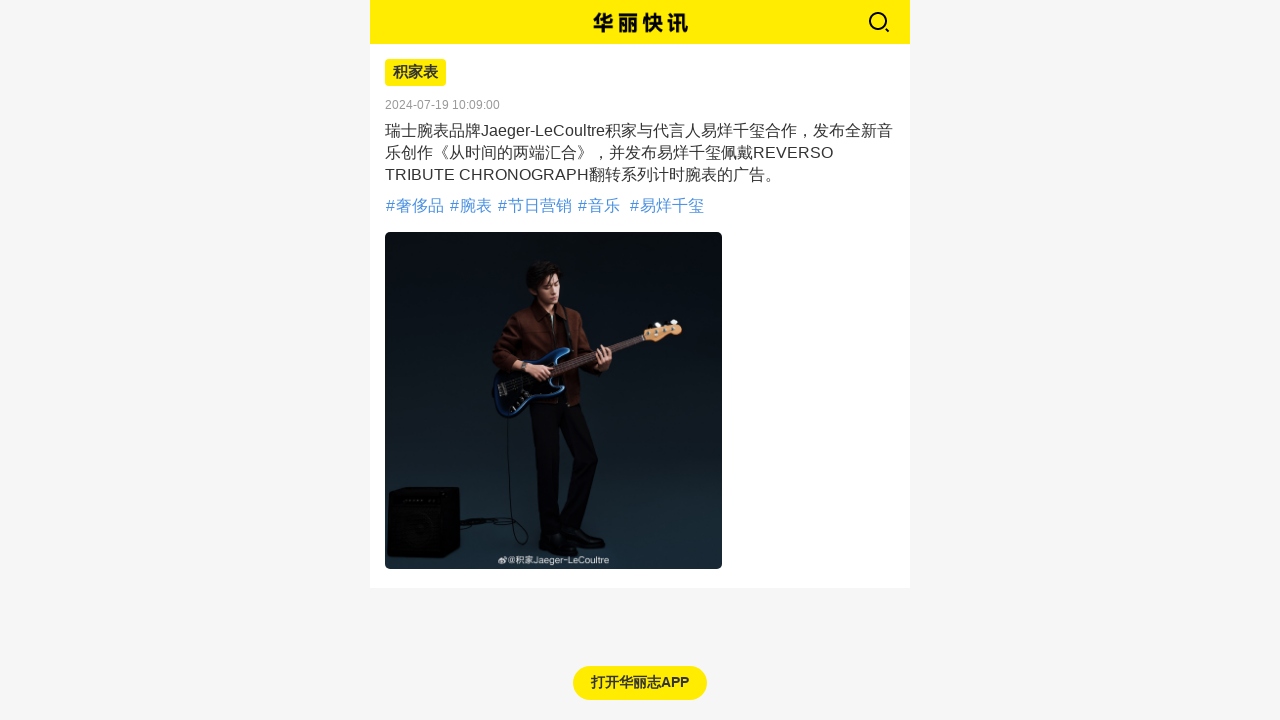

--- FILE ---
content_type: text/html; charset=UTF-8
request_url: https://tong.luxe.co/event/107695/
body_size: 19317
content:
<!DOCTYPE html>
<html lang="zh-CN">
<head>
<meta http-equiv="Content-Type" content="text/html; charset=UTF-8" />
<meta content="width=device-width,user-scalable=no,initial-scale=1.0, minimum-scale=1.0, maximum-scale=1.0" name="viewport"/>
<title>瑞士腕表品牌Jaeger-LeCoultre积家与代言人易烊千玺合作，发布全新音乐创作《从时间的两端汇合》，并发布易烊千玺佩戴REVERSO TRIBUTE CHRONOGRAPH翻转系列计时腕表的广告。 - 华丽快讯</title>
<meta name='robots' content='max-image-preview:large' />
<link rel='dns-prefetch' href='//cdn.staticfile.org' />
<link rel='dns-prefetch' href='//cdn.staticfile.net' />
<link rel='dns-prefetch' href='//cdn-tong.luxe.co' />
<link rel='stylesheet' id='remixicon-css' href='https://cdn.staticfile.net/remixicon/4.2.0/remixicon.min.css' type='text/css' media='all' />
<style id='remixicon-inline-css' type='text/css'>
a.comment-digg{float: right; margin-left: 10px;}
a.comment-digg:not(.is-digged){color:inherit !important;}
</style>
<style id='classic-theme-styles-inline-css' type='text/css'>
/*! This file is auto-generated */
.wp-block-button__link{color:#fff;background-color:#32373c;border-radius:9999px;box-shadow:none;text-decoration:none;padding:calc(.667em + 2px) calc(1.333em + 2px);font-size:1.125em}.wp-block-file__button{background:#32373c;color:#fff;text-decoration:none}
</style>
<style id='global-styles-inline-css' type='text/css'>
body{--wp--preset--color--black: #000000;--wp--preset--color--cyan-bluish-gray: #abb8c3;--wp--preset--color--white: #ffffff;--wp--preset--color--pale-pink: #f78da7;--wp--preset--color--vivid-red: #cf2e2e;--wp--preset--color--luminous-vivid-orange: #ff6900;--wp--preset--color--luminous-vivid-amber: #fcb900;--wp--preset--color--light-green-cyan: #7bdcb5;--wp--preset--color--vivid-green-cyan: #00d084;--wp--preset--color--pale-cyan-blue: #8ed1fc;--wp--preset--color--vivid-cyan-blue: #0693e3;--wp--preset--color--vivid-purple: #9b51e0;--wp--preset--gradient--vivid-cyan-blue-to-vivid-purple: linear-gradient(135deg,rgba(6,147,227,1) 0%,rgb(155,81,224) 100%);--wp--preset--gradient--light-green-cyan-to-vivid-green-cyan: linear-gradient(135deg,rgb(122,220,180) 0%,rgb(0,208,130) 100%);--wp--preset--gradient--luminous-vivid-amber-to-luminous-vivid-orange: linear-gradient(135deg,rgba(252,185,0,1) 0%,rgba(255,105,0,1) 100%);--wp--preset--gradient--luminous-vivid-orange-to-vivid-red: linear-gradient(135deg,rgba(255,105,0,1) 0%,rgb(207,46,46) 100%);--wp--preset--gradient--very-light-gray-to-cyan-bluish-gray: linear-gradient(135deg,rgb(238,238,238) 0%,rgb(169,184,195) 100%);--wp--preset--gradient--cool-to-warm-spectrum: linear-gradient(135deg,rgb(74,234,220) 0%,rgb(151,120,209) 20%,rgb(207,42,186) 40%,rgb(238,44,130) 60%,rgb(251,105,98) 80%,rgb(254,248,76) 100%);--wp--preset--gradient--blush-light-purple: linear-gradient(135deg,rgb(255,206,236) 0%,rgb(152,150,240) 100%);--wp--preset--gradient--blush-bordeaux: linear-gradient(135deg,rgb(254,205,165) 0%,rgb(254,45,45) 50%,rgb(107,0,62) 100%);--wp--preset--gradient--luminous-dusk: linear-gradient(135deg,rgb(255,203,112) 0%,rgb(199,81,192) 50%,rgb(65,88,208) 100%);--wp--preset--gradient--pale-ocean: linear-gradient(135deg,rgb(255,245,203) 0%,rgb(182,227,212) 50%,rgb(51,167,181) 100%);--wp--preset--gradient--electric-grass: linear-gradient(135deg,rgb(202,248,128) 0%,rgb(113,206,126) 100%);--wp--preset--gradient--midnight: linear-gradient(135deg,rgb(2,3,129) 0%,rgb(40,116,252) 100%);--wp--preset--font-size--small: 13px;--wp--preset--font-size--medium: 20px;--wp--preset--font-size--large: 36px;--wp--preset--font-size--x-large: 42px;--wp--preset--spacing--20: 0.44rem;--wp--preset--spacing--30: 0.67rem;--wp--preset--spacing--40: 1rem;--wp--preset--spacing--50: 1.5rem;--wp--preset--spacing--60: 2.25rem;--wp--preset--spacing--70: 3.38rem;--wp--preset--spacing--80: 5.06rem;--wp--preset--shadow--natural: 6px 6px 9px rgba(0, 0, 0, 0.2);--wp--preset--shadow--deep: 12px 12px 50px rgba(0, 0, 0, 0.4);--wp--preset--shadow--sharp: 6px 6px 0px rgba(0, 0, 0, 0.2);--wp--preset--shadow--outlined: 6px 6px 0px -3px rgba(255, 255, 255, 1), 6px 6px rgba(0, 0, 0, 1);--wp--preset--shadow--crisp: 6px 6px 0px rgba(0, 0, 0, 1);}:where(.is-layout-flex){gap: 0.5em;}:where(.is-layout-grid){gap: 0.5em;}body .is-layout-flow > .alignleft{float: left;margin-inline-start: 0;margin-inline-end: 2em;}body .is-layout-flow > .alignright{float: right;margin-inline-start: 2em;margin-inline-end: 0;}body .is-layout-flow > .aligncenter{margin-left: auto !important;margin-right: auto !important;}body .is-layout-constrained > .alignleft{float: left;margin-inline-start: 0;margin-inline-end: 2em;}body .is-layout-constrained > .alignright{float: right;margin-inline-start: 2em;margin-inline-end: 0;}body .is-layout-constrained > .aligncenter{margin-left: auto !important;margin-right: auto !important;}body .is-layout-constrained > :where(:not(.alignleft):not(.alignright):not(.alignfull)){max-width: var(--wp--style--global--content-size);margin-left: auto !important;margin-right: auto !important;}body .is-layout-constrained > .alignwide{max-width: var(--wp--style--global--wide-size);}body .is-layout-flex{display: flex;}body .is-layout-flex{flex-wrap: wrap;align-items: center;}body .is-layout-flex > *{margin: 0;}body .is-layout-grid{display: grid;}body .is-layout-grid > *{margin: 0;}:where(.wp-block-columns.is-layout-flex){gap: 2em;}:where(.wp-block-columns.is-layout-grid){gap: 2em;}:where(.wp-block-post-template.is-layout-flex){gap: 1.25em;}:where(.wp-block-post-template.is-layout-grid){gap: 1.25em;}.has-black-color{color: var(--wp--preset--color--black) !important;}.has-cyan-bluish-gray-color{color: var(--wp--preset--color--cyan-bluish-gray) !important;}.has-white-color{color: var(--wp--preset--color--white) !important;}.has-pale-pink-color{color: var(--wp--preset--color--pale-pink) !important;}.has-vivid-red-color{color: var(--wp--preset--color--vivid-red) !important;}.has-luminous-vivid-orange-color{color: var(--wp--preset--color--luminous-vivid-orange) !important;}.has-luminous-vivid-amber-color{color: var(--wp--preset--color--luminous-vivid-amber) !important;}.has-light-green-cyan-color{color: var(--wp--preset--color--light-green-cyan) !important;}.has-vivid-green-cyan-color{color: var(--wp--preset--color--vivid-green-cyan) !important;}.has-pale-cyan-blue-color{color: var(--wp--preset--color--pale-cyan-blue) !important;}.has-vivid-cyan-blue-color{color: var(--wp--preset--color--vivid-cyan-blue) !important;}.has-vivid-purple-color{color: var(--wp--preset--color--vivid-purple) !important;}.has-black-background-color{background-color: var(--wp--preset--color--black) !important;}.has-cyan-bluish-gray-background-color{background-color: var(--wp--preset--color--cyan-bluish-gray) !important;}.has-white-background-color{background-color: var(--wp--preset--color--white) !important;}.has-pale-pink-background-color{background-color: var(--wp--preset--color--pale-pink) !important;}.has-vivid-red-background-color{background-color: var(--wp--preset--color--vivid-red) !important;}.has-luminous-vivid-orange-background-color{background-color: var(--wp--preset--color--luminous-vivid-orange) !important;}.has-luminous-vivid-amber-background-color{background-color: var(--wp--preset--color--luminous-vivid-amber) !important;}.has-light-green-cyan-background-color{background-color: var(--wp--preset--color--light-green-cyan) !important;}.has-vivid-green-cyan-background-color{background-color: var(--wp--preset--color--vivid-green-cyan) !important;}.has-pale-cyan-blue-background-color{background-color: var(--wp--preset--color--pale-cyan-blue) !important;}.has-vivid-cyan-blue-background-color{background-color: var(--wp--preset--color--vivid-cyan-blue) !important;}.has-vivid-purple-background-color{background-color: var(--wp--preset--color--vivid-purple) !important;}.has-black-border-color{border-color: var(--wp--preset--color--black) !important;}.has-cyan-bluish-gray-border-color{border-color: var(--wp--preset--color--cyan-bluish-gray) !important;}.has-white-border-color{border-color: var(--wp--preset--color--white) !important;}.has-pale-pink-border-color{border-color: var(--wp--preset--color--pale-pink) !important;}.has-vivid-red-border-color{border-color: var(--wp--preset--color--vivid-red) !important;}.has-luminous-vivid-orange-border-color{border-color: var(--wp--preset--color--luminous-vivid-orange) !important;}.has-luminous-vivid-amber-border-color{border-color: var(--wp--preset--color--luminous-vivid-amber) !important;}.has-light-green-cyan-border-color{border-color: var(--wp--preset--color--light-green-cyan) !important;}.has-vivid-green-cyan-border-color{border-color: var(--wp--preset--color--vivid-green-cyan) !important;}.has-pale-cyan-blue-border-color{border-color: var(--wp--preset--color--pale-cyan-blue) !important;}.has-vivid-cyan-blue-border-color{border-color: var(--wp--preset--color--vivid-cyan-blue) !important;}.has-vivid-purple-border-color{border-color: var(--wp--preset--color--vivid-purple) !important;}.has-vivid-cyan-blue-to-vivid-purple-gradient-background{background: var(--wp--preset--gradient--vivid-cyan-blue-to-vivid-purple) !important;}.has-light-green-cyan-to-vivid-green-cyan-gradient-background{background: var(--wp--preset--gradient--light-green-cyan-to-vivid-green-cyan) !important;}.has-luminous-vivid-amber-to-luminous-vivid-orange-gradient-background{background: var(--wp--preset--gradient--luminous-vivid-amber-to-luminous-vivid-orange) !important;}.has-luminous-vivid-orange-to-vivid-red-gradient-background{background: var(--wp--preset--gradient--luminous-vivid-orange-to-vivid-red) !important;}.has-very-light-gray-to-cyan-bluish-gray-gradient-background{background: var(--wp--preset--gradient--very-light-gray-to-cyan-bluish-gray) !important;}.has-cool-to-warm-spectrum-gradient-background{background: var(--wp--preset--gradient--cool-to-warm-spectrum) !important;}.has-blush-light-purple-gradient-background{background: var(--wp--preset--gradient--blush-light-purple) !important;}.has-blush-bordeaux-gradient-background{background: var(--wp--preset--gradient--blush-bordeaux) !important;}.has-luminous-dusk-gradient-background{background: var(--wp--preset--gradient--luminous-dusk) !important;}.has-pale-ocean-gradient-background{background: var(--wp--preset--gradient--pale-ocean) !important;}.has-electric-grass-gradient-background{background: var(--wp--preset--gradient--electric-grass) !important;}.has-midnight-gradient-background{background: var(--wp--preset--gradient--midnight) !important;}.has-small-font-size{font-size: var(--wp--preset--font-size--small) !important;}.has-medium-font-size{font-size: var(--wp--preset--font-size--medium) !important;}.has-large-font-size{font-size: var(--wp--preset--font-size--large) !important;}.has-x-large-font-size{font-size: var(--wp--preset--font-size--x-large) !important;}
.wp-block-navigation a:where(:not(.wp-element-button)){color: inherit;}
:where(.wp-block-post-template.is-layout-flex){gap: 1.25em;}:where(.wp-block-post-template.is-layout-grid){gap: 1.25em;}
:where(.wp-block-columns.is-layout-flex){gap: 2em;}:where(.wp-block-columns.is-layout-grid){gap: 2em;}
.wp-block-pullquote{font-size: 1.5em;line-height: 1.6;}
</style>
<link rel='stylesheet' id='dashicons-css' href='https://tong.luxe.co/wp-includes/css/dashicons.min.css' type='text/css' media='all' />
<link rel='stylesheet' id='style-css' href='https://tong.luxe.co/wp-content/themes/HLZ-themes/static/css/style.css?ver=20220826' type='text/css' media='all' />
<link rel='stylesheet' id='fancybox-css' href='https://cdn.staticfile.org/fancybox/3.5.7/jquery.fancybox.min.css' type='text/css' media='all' />
<script type="text/javascript" src="https://tong.luxe.co/wp-includes/js/jquery/jquery.min.js?ver=3.7.1" id="jquery-core-js"></script>
<script type="text/javascript" src="https://tong.luxe.co/wp-includes/js/jquery/jquery-migrate.min.js?ver=3.4.1" id="jquery-migrate-js"></script>
<script type="text/javascript" id="wpjam-ajax-js-before">
/* <![CDATA[ */
var ajaxurl	= "https://tong.luxe.co/wp-admin/admin-ajax.php";
/* ]]> */
</script>
<script type="text/javascript" src="https://tong.luxe.co/wp-content/plugins/wpjam-basic/static/ajax.js" id="wpjam-ajax-js"></script>
<script type="text/javascript" src="https://tong.luxe.co/wp-content/plugins/wpjam-debug/extends/wpjam-comment/static/ajax-action.js" id="comment-action-js"></script>

<link rel="canonical" href="https://tong.luxe.co/event/107695/" />
<link rel="icon" href="https://cdn-tong.luxe.co/wp-content/uploads/2024/10/cropped-1729746466-1.png?x-oss-process=image/resize,m_fill,w_64,h_64" sizes="32x32" />
<link rel="icon" href="https://cdn-tong.luxe.co/wp-content/uploads/2024/10/cropped-1729746466-1.png?x-oss-process=image/resize,m_fill,w_384,h_384" sizes="192x192" />
<link rel="apple-touch-icon" href="https://cdn-tong.luxe.co/wp-content/uploads/2024/10/cropped-1729746466-1.png?x-oss-process=image/resize,m_fill,w_360,h_360" />
<meta name="msapplication-TileImage" content="https://cdn-tong.luxe.co/wp-content/uploads/2024/10/cropped-1729746466-1.png" />
</head>
<body class="post-template-default single single-post postid-107695 single-format-standard">

    <header class="header">
		<div class="top-bar">
			<a href="javascript:;" class="top-bar-item"></a>
			<div class="top-bar-center">
				<a href="https://tong.luxe.co/">
					<img src="https://cdn-tong.luxe.co/wp-content/themes/HLZ-themes/static/images/logo-4.png" alt="华丽快讯" width="121" height="25">
				</a>
			</div>
			<a href="javascript:;" class="top-bar-item" id="toggle-search">
				<svg xmlns="http://www.w3.org/2000/svg" viewBox="0 0 24 24" width="24" height="24"><path fill="none" d="M0 0h24v24H0z"/><path d="M11 2c4.968 0 9 4.032 9 9s-4.032 9-9 9-9-4.032-9-9 4.032-9 9-9zm0 16c3.867 0 7-3.133 7-7 0-3.868-3.133-7-7-7-3.868 0-7 3.132-7 7 0 3.867 3.132 7 7 7zm8.485.071l2.829 2.828-1.415 1.415-2.828-2.829 1.414-1.414z"/></svg>
			</a>
		</div>
		<form id="search-form" action="https://tong.luxe.co/">
			<fieldset>
				<input name="s" type="search" placeholder="请输入搜索内容" />
			</fieldset>
			<input type="submit" value="搜索" />
		</form>

    </header>
    <div class="post-list">

  	<div class="post-item">
    <div class="post-meta">

		<div class="category"><a class="show-download-app" href="javascript:;">积家表</a></div>
		
    </div>

	<div class="post-time">
		<span>
			2024-07-19 10:09:00		</span>
	</div>

    <h2 class="post-title">
        
		<div class="simple_text">
			<a href="https://tong.luxe.co/event/107695/">
		    	<p>瑞士腕表品牌Jaeger-LeCoultre积家与代言人易烊千玺合作，发布全新音乐创作《从时间的两端汇合》，并发布易烊千玺佩戴REVERSO TRIBUTE CHRONOGRAPH翻转系列计时腕表的广告。</p>			</a>
		    		</div>
		

    </h2>

    <div class="post-tag">
		<a href="https://tong.luxe.co/event/tag/%e5%a5%a2%e4%be%88%e5%93%81/" rel="tag">奢侈品</a><a href="https://tong.luxe.co/event/tag/%e8%85%95%e8%a1%a8/" rel="tag">腕表</a><a href="https://tong.luxe.co/event/tag/%e8%8a%82%e6%97%a5%e8%90%a5%e9%94%80/" rel="tag">节日营销</a><a href="https://tong.luxe.co/event/tag/%e9%9f%b3%e4%b9%90/" rel="tag">音乐</a>
        <a href="/people/32/">易烊千玺</a>	        </div>

	<div class="post-img-box" id="post-img-box"><div class="post-img-1"><a href="https://cdn-tong.luxe.co/wp-content/uploads/2024/07/1721696497-8d2181acgy1hrs5f1j3jbj23rx3rw7wl.jpg?orientation=landscape&width=690&height=690" data-group="107695" data-caption="瑞士腕表品牌Jaeger-LeCoultre积家与代言人易烊千玺合作，发布全新音乐创作《从时间的两端汇合》，并发布易烊千玺佩戴REVERSO TRIBUTE CHRONOGRAPH翻转系列计时腕表的广告。"><img src="https://cdn-tong.luxe.co/wp-content/uploads/2024/07/1721696497-8d2181acgy1hrs5f1j3jbj23rx3rw7wl.jpg?orientation=landscape&width=690&height=690" alt="" /></a></div></div>
    
		
        <!--div class="share">
            <a href="javascript:;" class="btn-bigger-cover" data-nonce="" data-id="" data-url="" data-action="create-bigger-image" title="海报分享"><i></i></a>
        </div-->

    
    <a class="u-permalink" href="https://tong.luxe.co/event/107695/" rel="nofollow"></a>
</div>    </div>

	    <script type="text/javascript" id="scripts-js-extra">
/* <![CDATA[ */
var dahuzi = {"ajaxurl":"https:\/\/tong.luxe.co\/wp-admin\/admin-ajax.php","query":"{\"p\":\"107695\",\"tax_query\":[],\"meta_query\":[{\"key\":\"event_type\",\"value\":\"flash\"}]}","current_page":"1","max_page":"3","home_url":"https:\/\/tong.luxe.co\/","theme_url":"https:\/\/tong.luxe.co\/wp-content\/themes\/HLZ-themes"};
/* ]]> */
</script>
<script type="text/javascript" src="https://tong.luxe.co/wp-content/themes/HLZ-themes/static/js/scripts.js?ver=20220826" id="scripts-js"></script>
<script type="text/javascript" src="https://tong.luxe.co/wp-content/themes/HLZ-themes/static/js/sort.js?ver=20220826" id="sort-js"></script>
<script type="text/javascript" src="https://tong.luxe.co/wp-content/themes/HLZ-themes/static/js/html2canvas.min.js?ver=1.0.0" id="html2canvas-js"></script>
<script type="text/javascript" src="https://tong.luxe.co/wp-content/themes/HLZ-themes/static/js/sweetalert2.all.js?ver=1.0.0" id="sweetalert2-js"></script>
<script type="text/javascript" src="https://tong.luxe.co/wp-content/themes/HLZ-themes/static/js/jquery.hDialog.min.js?ver=2.0.1" id="hDialog-js"></script>
<script type="text/javascript" src="https://cdn.staticfile.org/fancybox/3.5.7/jquery.fancybox.min.js" id="fancybox3-js"></script>

	<div id="app-download-show">
		<div class="download-box">
			<div class="download-head">
				<h2>华丽志APP</h2>
				<div class="download-hlz-logo">
					<img src="https://cdn-tong.luxe.co/wp-content/themes/HLZ-themes/static/app-download/logo-2.png" alt="华丽志" />
				</div>
			</div>
			<div class="download-btn">
				<div class="download-ios">
					<a href="https://a.app.qq.com/o/simple.jsp?pkgname=com.gorgeous.show" target="_blank" rel="nofollow">
						<img src="https://cdn-tong.luxe.co/wp-content/themes/HLZ-themes/static/app-download/ios.png" alt="华丽志APP" />
					</a>
				</div>
				<div class="download-android">
					<a href="https://a.app.qq.com/o/simple.jsp?pkgname=com.gorgeous.show" target="_blank" rel="nofollow">
						<img src="https://cdn-tong.luxe.co/wp-content/themes/HLZ-themes/static/app-download/android.png" alt="华丽志APP" />
					</a>
				</div>
			</div>
		</div>
	</div>

	<a class="app-tips-bottom" href="https://a.app.qq.com/o/simple.jsp?pkgname=com.gorgeous.show&android_schema=luxe%3A%2F%2Fluxe.co%2F&ios_schema=luxe%3A%2F%2Fluxe.co%2F">
		<span>打开华丽志APP</span>
	</a>

	<script type="text/javascript">
		// 展开全文
		function showdiv(obj) {  
			var x = obj.parentNode;  
			var y = x.nextSibling;
			if(y.nodeType != 1){  
				y = y.nextSibling;  
			}
			y.style.display = "block";  
			x.style.display = "none";  
		}
		// 收起全文  
		function hidediv(obj) {
			var y = obj.parentNode;  
			var x = y.previousSibling;  
			if(x.nodeType != 1){
				x = x.previousSibling;  
			}  
			y.style.display = "none";
			x.style.display = "block";
		}
	</script>

  </body>
</html>

--- FILE ---
content_type: application/javascript
request_url: https://tong.luxe.co/wp-content/themes/HLZ-themes/static/js/jquery.hDialog.min.js?ver=2.0.1
body_size: 7709
content:
/**
+-------------------------------------------------------------------
* jQuery hDialog - 多功能弹出层插件
+-------------------------------------------------------------------
* @version 2.0.1
* @update 2015.07.30
* @author haibao <hhb219@163.com> <http://www.hehaibao.com/>
+-------------------------------------------------------------------
*/
(function(d,p,q,u){var r=d(q),n=d(p),k=d("body");methods={init:function(a){return this.each(function(){var b=d(this),c=b.data("hDialog");"undefined"==typeof c&&(c=d.extend({},{title:"",box:"#HBox",boxBg:"#ffffff",modalBg:"rgba(0,0,0,0.5)",closeBg:"#cccccc",width:300,height:270,positions:"center",effect:"zoomOut",hideTime:0,resetForm:!0,modalHide:!0,isOverlay:!0,closeHide:!0,escHide:!0,autoShow:!1,types:1,iframeSrc:"",iframeId:"iframeHBox",beforeShow:function(){},afterHide:function(){}},a),b.data("hDialog",
c));c=d.extend({},c,a);if(0!=c.autoShow)methods.open(c,b);else b.on("click",function(){methods.open(c,b)})})},open:function(a,b){var c,f,e,g,h,m=closeBtnTpl=overlayTpl=iframeTpl="",l=d(a.box),p=b.attr("class"),q=a.modalBg,t=a.closeBg;c=void 0!=a.width?parseInt(a.width):300;f=void 0!=a.height?parseInt(a.height):270;h=""+parseInt(-(f/2))+"px 0 0 "+parseInt(-(c/2))+"px";a.resetForm&&(l.find("input[type=text],input[type=tel],input[type=email],input[type=date],input[type=password],textarea").val(""),l.find("select option").removeAttr("selected"),
l.find("input[type=radio],input[type=checkbox]").removeAttr("checked"));methods.fire.call(this,a.beforeShow);switch(a.positions){case "top":e=0;g="50%";h="0 0 0 "+parseInt(-(c/2))+"px";break;case "left":e=g=h=0;case "bottom":e=parseInt(n.height()-f)+"px";g=parseInt(n.width()-c)+"px";h=0;break;default:e=g="50%"}0!=a.closeHide&&(closeBtnTpl='<a id="HCloseBtn" title="\u5173\u95ed" style="width:24px;height:24px;line-height:24px;display:inline-block;cursor:pointer;background-color:'+t+';color:#fff;font-size:1.4em;text-align:center;position:absolute;top:8px;right:8px;"><span style="width:24px;height:24px;display:inline-block;">\u00d7</span></a>');
""!=a.title&&(m='<div id="HTitle" style="padding:10px 45px 10px 12px;border-bottom:1px solid #ddd;background-color:#f2f2f2;overflow:hidden;text-overflow:ellipsis;white-space:nowrap;">'+a.title+"</div>");0!=a.isOverlay&&(overlayTpl="<div id='HOverlay' style='width:"+r.width()+"px;height:"+r.height()+"px;background-color:"+q+";position:fixed;top:0;left:0;z-index:9999;'></div>");2==a.types&&(iframeTpl='<iframe width="'+a.width+'" height="'+a.height+'" frameborder="0" scrolling="auto" src="'+a.iframeSrc+
'"></iframe>',k.append('<div id="'+a.iframeId+'"></div>'),l=d("#"+a.iframeId));0!=a.autoShow&&(l=b);k.stop().append(overlayTpl).find(l).css({"background-color":"rgba(255,255,255,1)",position:"fixed",top:e,left:g,"z-index":999999,margin:h,width:a.width,height:a.height}).removeAttr("class").addClass("animated "+p).prepend(m+closeBtnTpl+iframeTpl).show();c=d("#HCloseBtn");a.modalHide&&(c=d("#HOverlay,#HCloseBtn"));c.on("click",function(){methods.close(a,b)});0!=a.hideTime&&setTimeout(function(){methods.close(a,
b)},parseInt(a.hideTime));a.escHide&&r.keyup(function(){27===event.keyCode&&methods.close(a,b)})},close:function(a,b){var c=0!=a.autoShow?b:d(a.box);methods.remove("#HOverlay,#HCloseBtn,#HTitle,#"+a.iframeId);c.removeAttr("class").addClass("animated "+a.effect);c.hasClass(a.effect)&&setTimeout(function(){c.removeAttr("style").hide()},300);this.fire.call(this,a.afterHide)},remove:function(a){d(a).remove()},fire:function(a,b){if(d.isFunction(a))return a.call(this,b)},destroy:function(){return d(this).each(function(){d(this).removeData("hDialog")})}};
d.fn.hDialog=function(a){return methods[a]?methods[a].apply(this,Array.prototype.slice.call(arguments,1)):"object"!==typeof a&&a?(d.error("Error! Method"+a+"does not exist on jQuery.hDialog\uff01"),this):methods.init.apply(this,arguments)};d.extend({showLoading:function(a,b,c){a=void 0!=a?a:"\u6b63\u5728\u52a0\u8f7d...";b=void 0!=b?parseInt(b):140;c=void 0!=c?parseInt(c):48;var f=""+parseInt(-(c/2))+"px 0 0 "+parseInt(-(b/2))+"px";methods.remove("#HLoading");k.stop().append('<div id="HLoading" style="width:'+
b+"px;height:"+c+"px;line-height:"+c+"px;border-radius:4px;background:rgba(0,0,0,0.6);color:#fff;text-align:center;position:fixed;top:50%;left:50%;margin:"+f+';">'+a+'<a style="position:absolute;top:-5px;right:-5px;width:15px;height:15px;line-height:15px;display:inline-block;border-radius:50%;text-align:center;background-color:rgba(0,0,0,0.5);color:#fff;font-size:10px;" href="javascript:;" id="closeBtn">X</a></div>');d("#closeBtn").on("click",function(){d.hideLoading()})},hideLoading:function(){methods.remove("#HLoading")},
tooltip:function(a,b,c,d){a=void 0!=a?a:"Error...";b=void 0!=b?parseInt(b):2500;var e='<div class="HTooltip shake animated" style="width:280px;padding:10px;text-align:center;background-color:#D84C31;color:#fff;position:fixed;top:10px;left:50%;z-index:100001;margin-left:-150px;box-shadow:1px 1px 5px #333;-webkit-box-shadow:1px 1px 5px #333;">'+a+"</div>";1==c&&void 0!=c&&(e='<div class="HTooltip bounceInDown animated" style="width:280px;padding:10px;text-align:center;background-color:#5cb85c;color:#fff;position:fixed;top:10px;left:50%;z-index:100001;margin-left:-150px;box-shadow:1px 1px 5px #333;-webkit-box-shadow:1px 1px 5px #333;">'+
a+"</div>");methods.remove(".HTooltip");k.stop().append(e);clearTimeout(g);var g=setTimeout(function(){methods.remove(".HTooltip");void 0!=d&&methods.fire.call(this,d)},b)},goTop:function(a,b){a=void 0!=a?a:"30px";b=void 0!=b?b:"20px";methods.remove("#HGoTop");k.stop().append('<a id="HGoTop" href="javascript:;" style="width:40px;height:40px;line-height:40px;border-radius:50%;display:inline-block;text-align:center;background:#333;color:#fff;position:fixed;bottom:'+a+";right:"+b+';z-index:100000;">Top</a>').find("#HGoTop").hide();
$T=d("#HGoTop");n.on("scroll",function(){150<n.scrollTop()?$T.removeAttr("class").addClass("animated rollIn").show():$T.removeAttr("class").addClass("animated rollOut")});$T.on("click",function(){d("body,html").animate({scrollTop:0},500);return!1})},dialog:function(a,b,c,f,e){var g,h="",m="";a=void 0!=a?a:"alert";f=void 0!=f?parseInt(f):0;"confirm"===a&&(m='<div id="hDialog-footer" style="padding:10px;border-top:1px solid #ddd;text-align:right;"><a href="javascript:;" style="padding:5px 10px;display:inline-block;border-radius:3px;background-color:#337ab7;color:#fff;" id="h_ok">\u786e\u5b9a</a><a href="javascript:;" style="padding:5px 10px;display:inline-block;border-radius:3px;margin-left:10px;background-color:#eee;color:#333;" id="h_cancel">\u53d6\u6d88</a></div>');
h=h+'<div id="hDialog-mask" style="width:100%;height:100%;background-color:rgba(0,0,0,0.6);position:fixed;top:0;left:0;z-index:99999;"></div>'+('<div id="hDialog-wrap" class="animated fadeIn" style="width:260px;border-radius:5px;box-shadow:4px 4px 10px #666;-webkit-box-shadow:4px 4px 10px #666;background-color:#ffffff;border:1px solid #eee;position:fixed;top:35%;left:50%;margin:0 0 0 -130px;z-index:100000;">'+('<div id="hDialog-header" style="border-bottom:1px solid #ddd;padding:10px;font-size:1.2em;color:#333;">'+
b+"</div>")+('<div id="hDialog-content" style="padding:25px 15px;text-align:center;">'+c+"</div>")+m+"</div>");methods.remove("#hDialog-wrap,#hDialog-mask");k.stop().append(h);0!==f&&(clearTimeout(g),g=setTimeout(function(){d.closeDialog(e)},f));d("a:contains(\u786e\u5b9a)").on("click",function(){void 0!=e&&methods.fire.call(this,e)});d("a:contains(\u53d6\u6d88)").on("click",function(){d.closeDialog()})},closeDialog:function(a){methods.remove("#hDialog-wrap,#hDialog-mask");void 0!=a&&methods.fire.call(this,
a)}})})(jQuery,window,document);

--- FILE ---
content_type: application/javascript
request_url: https://tong.luxe.co/wp-content/themes/HLZ-themes/static/js/scripts.js?ver=20220826
body_size: 5373
content:
jQuery(document).ready(function($) {

	back(), search(), fancybox(), post_loadmore(), share_pop();


	function back(){
		$('.back').on('click', function () {
			window.history.back();
		});
	};

	function search(){
		// Handle click on toggle search button
		$('#toggle-search').click(function() {
			$('#search-form, #toggle-search').toggleClass('open');
			return false;
		});

		// Handle click on search submit button
		$('#search-form input[type=submit]').click(function() {
			$('#search-form, #toggle-search').toggleClass('open');
			return true;
		});

		// Clicking outside the search form closes it
		$(document).click(function(event) {
			var target = $(event.target);
	  
			if (!target.is('#toggle-search') && !target.closest('#search-form').size()) {
				$('#search-form, #toggle-search').removeClass('open');
			}
		});
	};


	function fancybox(){
		$(document).on('click', '[data-group]', function() {
			var $this = $(this);
			var group = $('[data-group="' + $this.data('group') + '"]');
		  
			$.fancybox.open(group, {
				loop : true,
				thumbs : {
					autoStart : false,
					axis: 'y',
				},
				buttons : [
					'slideShow',
					//'fullScreen',
					//'thumbs',
					//'share',
					//'download',
					'zoom',
					'close'
				]
			}, group.index($this));
		  
			return false;
		});
	};


	function post_loadmore(){
		$('.xintheme-loadmore').click(function(){

			var loadmore_data = {
				'action': 'loadmore',
				'query' : dahuzi.query,
				'paged' : dahuzi.current_page
			};

			var button = $(this);
			
			$.ajax({
				url : dahuzi.ajaxurl, // AJAX处理程序
				data : loadmore_data,
				type : 'POST',
				beforeSend : function ( xhr ) {
					button.html('<div class="pagination-loader"></div>'); // 更改按钮文本，还可以添加预加载图像
				},
				success : function( data ){
					//max_page预设为3，超过3页不显示，没有数据的时候，引导下载APP
					if( data && dahuzi.current_page <= dahuzi.max_page ) {
						button.html('<svg t="1638457118938" class="icon" viewBox="0 0 1024 1024" version="1.1" xmlns="http://www.w3.org/2000/svg" p-id="3603" width="50" height="50"><path d="M245.578138 574.513776c-46.517453 0-84.362386-37.844933-84.362386-84.362386 0-46.520523 37.844933-84.367503 84.362386-84.367503 46.518476 0 84.36341 37.84698 84.36341 84.367503C329.941548 536.668843 292.096614 574.513776 245.578138 574.513776zM245.578138 446.645526c-23.986297 0-43.500746 19.516496-43.500746 43.50484 0 23.986297 19.514449 43.500746 43.500746 43.500746 23.986297 0 43.50177-19.514449 43.50177-43.500746C289.079908 466.162022 269.564435 446.645526 245.578138 446.645526z" p-id="3604" fill="#666666"></path><path d="M523.411911 574.513776c-46.517453 0-84.362386-37.844933-84.362386-84.362386 0-46.520523 37.844933-84.367503 84.362386-84.367503 46.520523 0 84.367503 37.84698 84.367503 84.367503C607.779414 536.668843 569.932434 574.513776 523.411911 574.513776zM523.411911 446.645526c-23.985274 0-43.500746 19.516496-43.500746 43.50484 0 23.986297 19.514449 43.500746 43.500746 43.500746 23.988344 0 43.505863-19.514449 43.505863-43.500746C566.917774 466.162022 547.401278 446.645526 523.411911 446.645526z" p-id="3605" fill="#666666"></path><path d="M801.246707 574.513776c-46.517453 0-84.362386-37.844933-84.362386-84.362386 0-46.520523 37.844933-84.367503 84.362386-84.367503 46.520523 0 84.367503 37.84698 84.367503 84.367503C885.61421 536.668843 847.76723 574.513776 801.246707 574.513776zM801.246707 446.645526c-23.985274 0-43.500746 19.516496-43.500746 43.50484 0 23.986297 19.514449 43.500746 43.500746 43.500746 23.988344 0 43.505863-19.514449 43.505863-43.500746C844.75257 466.162022 825.235051 446.645526 801.246707 446.645526z" p-id="3606" fill="#666666"></path></svg>').parent().before(data); // 插入新的文章
						dahuzi.current_page++;
					} else {
						//引导下载APP
						$('#app-download-show').hDialog({
							position: 'top',
							width: '374px',
							height: '667',
							autoShow: true
						});
						//移除加载按钮
						button.parent().remove();
					}
				}

			});
		});
	};

	function share_pop() {
		$(".btn-bigger-cover").on("click", function(e) {
			e.preventDefault();
			var t = $(this),
				a = t.html();
			t.html('<i></i>'), $.post(dahuzi.ajaxurl, {
				action: "get_bigger_img",
				id: t.data("id")
			}, function(e) {
				Swal.fire({
					html: e,
					showConfirmButton: !1,
					width: 380,
					padding: 0,
					background: "#fff0",
					showCloseButton: !0,//移除关闭按钮
					animation: false,//移除css动画
					onBeforeOpen: () => {
						setTimeout(function() {
							html2canvas(document.getElementById("poster-html"), {
								scale: 3,
								useCORS: !0,
								scrollY: 0,
								//scrollX: 0,
								backgroundColor: '#fff'
							}).then(function(e) {
								var t = e.toDataURL("image/png");
								jQuery(".poster-canvas").html('<img src="' + t + '">'), jQuery(".poster-html").remove(), jQuery(".download-poster").attr("href", t)
							})
						}, 1e3)
					},

					onClose: () => {
						t.html(a)
					}
				})
			})
		})
	}

	//引导下载APP
	$('.show-download-app,.post-tag a').click(function() {
		//引导下载APP
		$('#app-download-show').hDialog({
			position: 'top',
			width: '374px',
			height: '667',
			autoShow: true
		});
	});

	$('.post-tag a').attr('href', 'javascript:;');


});








--- FILE ---
content_type: application/javascript
request_url: https://tong.luxe.co/wp-content/plugins/wpjam-debug/extends/wpjam-comment/static/ajax-action.js
body_size: 841
content:
jQuery(function($){
	$('body').on('click', '.post-action', function(e){
		e.preventDefault();

		$(this).wpjam_action(function(data){
			if(data.errcode != 0){
				alert(data.errmsg);
			}else{
				$(this).removeClass().addClass(data.class).data('data', data.data);
				$(this).find('i').removeClass().addClass(data.icon);
				$(this).find('span.post-action-count').html(data.count);

				$('body').trigger('wpjam_post_action_success', data);
			}
		});
	});

	$('body').on('click', '.comment-digg', function(e){
		e.preventDefault();

		$(this).wpjam_action(function(data){
			if(data.errcode != 0){
				alert(data.errmsg);
			}else{
				$(this).removeClass().addClass(data.class).data('data', data.data);
				$(this).find('.comment-digg-count').html(data.count);
				$(this).find('i').removeClass().addClass(data.icon);
			}
		});
	});
});